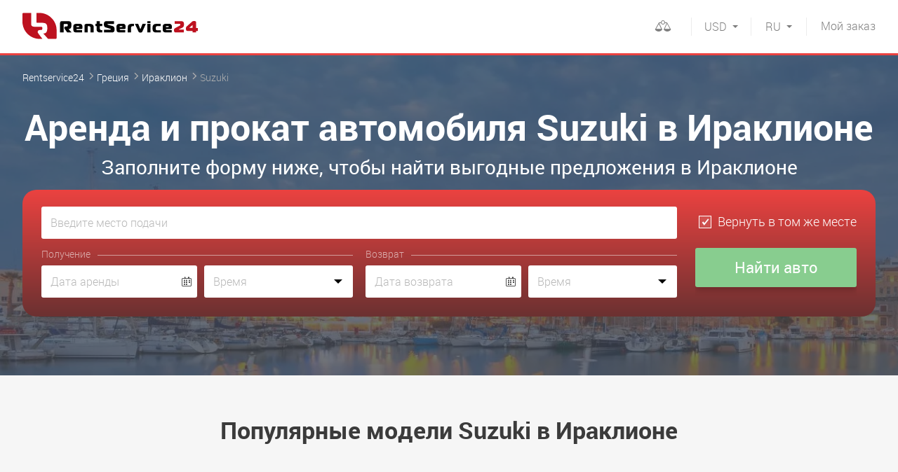

--- FILE ---
content_type: text/html; charset=UTF-8
request_url: https://rentservice24.com/greece/heraklion/suzuki
body_size: 8934
content:
<!DOCTYPE html>
<html lang="ru">
<head>

<meta http-equiv="content-type" content="text/html; charset=utf-8">
<meta name="viewport" content="initial-scale=1.0, width=device-width">
<meta name="format-detection" content="telephone=no">
<title>Аренда и прокат автомобилей Suzuki в Ираклионе — RentService24</title>
<meta name="description" content="Аренда и прокат автомобилей Suzuki в Ираклионе ✔ Международный сервис автопроката RentService24 ✔ Лучший выбор машин от лучших прокатных компаний">
<meta name="keywords" content="">
<link rel="canonical" href="https://rentservice24.com/greece/heraklion/suzuki">

<link rel="alternate" hreflang="ru" href="https://rentservice24.com/greece/heraklion/suzuki">
<link rel="alternate" hreflang="en" href="https://rentservice24.com/en/greece/heraklion/suzuki">
<link rel="alternate" hreflang="uk" href="https://rentservice24.com/ua/greece/heraklion/suzuki">

<link rel="icon" href="https://rentservice24.com/images/favicon.png" type="image/png">
<link rel="shortcut icon" href="https://rentservice24.com/images/favicon.png" type="image/png">

<link rel="stylesheet" type="text/css" href="https://rentservice24.com/css/style.min.css?1696246219" id="styles">
<meta property="og:title" content="Аренда и прокат автомобилей Suzuki в Ираклионе — RentService24" />
<meta property="og:description" content="Аренда и прокат автомобилей Suzuki в Ираклионе ✔ Международный сервис автопроката RentService24 ✔ Лучший выбор машин от лучших прокатных компаний" />
<meta property="og:url" content="https://rentservice24.com/greece/heraklion/suzuki" />
<meta property="og:type" content="website"/>
<meta property="og:image" content="https://rentservice24.com/images/logo-big-min.jpg" />

<link rel="preload" href="https://rentservice24.com/css/fonts/icomoon/fonts/icomoon.ttf?3xvkqt" as="font" type="font/ttf" crossorigin>
<link rel="preload" href="https://rentservice24.com/css/fonts/roboto/light.woff2" as="font" type="font/woff2" crossorigin>
<link rel="preload" href="https://rentservice24.com/css/fonts/roboto/bold.woff2" as="font" type="font/woff2" crossorigin>
<link rel="preload" href="https://rentservice24.com/css/fonts/roboto/regular.woff2" as="font" type="font/woff2" crossorigin>

<link rel="dns-prefetch" href="https://a.plerdy.com/" />
<link rel="dns-prefetch" href="https://widgets.binotel.com/" />

<!-- Google Tag Manager -->
<script>(function(w,d,s,l,i){w[l]=w[l]||[];w[l].push({'gtm.start':
new Date().getTime(),event:'gtm.js'});var f=d.getElementsByTagName(s)[0],
j=d.createElement(s),dl=l!='dataLayer'?'&l='+l:'';j.async=true;j.src=
'https://www.googletagmanager.com/gtm.js?id='+i+dl;f.parentNode.insertBefore(j,f);
})(window,document,'script','dataLayer','GTM-W2ZQHJR');</script>
<!-- End Google Tag Manager -->

<!-- BEGIN BINOTEL CHAT CODE -->
<script type="text/javascript">
(function(d, w, s) {
    var widgetHash = '2IDMtjd35KCUrH0WOduF', bch = d.createElement(s); bch.type = 'text/javascript'; bch.async = true;
    bch.src = '//widgets.binotel.com/chat/widgets/' + widgetHash + '.js';
    var sn = d.getElementsByTagName(s)[0]; sn.parentNode.insertBefore(bch, sn);
})(document, window, 'script');
</script>
<!-- END BINOTEL CHAT CODE -->

<!-- BEGIN PLERDY CODE -->
<script>
    var _protocol = (("https:" == document.location.protocol) ? " https://" : " http://");
    var _site_hash_code = "91f7fbe9470078ba966e0ead082f1c5b";
    var _suid = 13488;
    </script>
<script defer src="https://a.plerdy.com/public/js/click/main.js"></script>
<!-- END PLERDY CODE -->

<meta name="yandex-verification" content="a60499ea505f0296" />

<!-- Google tag (gtag.js) -->
<script async src="https://www.googletagmanager.com/gtag/js?id=G-3LJZGP5PJ9"></script>
<script>
  window.dataLayer = window.dataLayer || [];
  function gtag(){dataLayer.push(arguments);}
  gtag('js', new Date());
  gtag('config', 'G-3LJZGP5PJ9');
</script>
<!-- Google tag (gtag.js) -->
            
<script type="application/ld+json">
    {
        "@context" : "http://schema.org",
        "@type" : "AutoRental",
        "name":"RentService24",
        "url":"https://rentservice24.com/",
        "image":"https://rentservice24.com/images/logo-big-min.jpg",
        "email":"info@rentservice24.com",
        "telephone":"380678418990"
    }
</script>

<link rel="dns-prefetch" href="https://www.googletagmanager.com/"/>
<link rel="dns-prefetch" href="https://www.google-analytics.com/"/>
<link rel="dns-prefetch" href="https://fonts.googleapis.com/"/>
<link rel="dns-prefetch" href="https://fonts.gstatic.com/"/>

</head>
<body >
<!-- Google Tag Manager (noscript) -->
<noscript><iframe src="https://www.googletagmanager.com/ns.html?id=GTM-W2ZQHJR"
height="0" width="0" style="display:none;visibility:hidden"></iframe></noscript>
<!-- End Google Tag Manager (noscript) -->
<div id="wrap">

<div id="drop-down" class="drop-down">
    <div class="drop-down__body">
        <div class="mob-languages">
            <span>RU</span>
            <a href="https://rentservice24.com/en/greece/heraklion/suzuki">EN</a>
            <a href="https://rentservice24.com/ua/greece/heraklion/suzuki">UA</a>
        </div>
        <div class="mob-currency j-curr_container">
                    <a href="#" data-c="EUR">EUR</a>
                        <a href="#" data-c="UAH">UAH</a>
                                        <span>USD</span>
    
        </div>
        <div class="mob-menu-nav">
            <ul class="mb10"><li><a href="https://rentservice24.com/help" >Помощь</a></li><li><a href="https://rentservice24.com/rent-terms" >Условия аренды</a></li><li><a href="https://rentservice24.com/privacy-policy" >Политика конфиденциальности</a></li><li><a href="https://rentservice24.com/contact-with-us" >Связаться с нами</a></li></ul>
            <ul>
                <li><a href="https://rentservice24.com/account/login" class="partner">Вход для партнеров</a></li>
                                    <li><a href="https://promo.rentservice24.com/">Стать партнером</a></li>
                            </ul>
        </div>
    </div>
</div>
<header class="wrp-header">
    <div class="wrp-grid">
        <button id="menu-open" type="button" class="btn-open-menu icon-hamburger"></button>
        <a href="https://rentservice24.com" title="rentservice24" class="logo">
            <img src="https://rentservice24.com/images/rs24-logo.svg" width="250" height="48" alt="">
        </a>
        <!-- <div class="header-lang">
            <a href="#">EN</a>
            <span>RU</span>
        </div> -->
        <a href="https://rentservice24.com/myorder" class="btn-red"><span>Мой</span> заказ</a>
        <div class="header-currency lang">
            <div class="header-currency__dropdown">
                <a href="https://rentservice24.com/en/greece/heraklion/suzuki">EN</a>
                <a href="https://rentservice24.com/ua/greece/heraklion/suzuki">UA</a>
            </div>
            <div class="header-currency__selected">RU</div>
        </div>
        <div class="header-currency">
            <div class="header-currency__dropdown j-curr_container">
                        <a href="#" data-c="EUR">EUR</a>
                            <a href="#" data-c="UAH">UAH</a>
        
            </div>
            <div class="header-currency__selected">USD</div>
        </div>
        <div class="fr header-comparison disabled" id="compare_container"><!-- Для неактивного состояния добавлять класс disebled -->
            <div class="header-comparison__dropdown">
                <ul id="compare_container_items">
                    </ul>
                <div class="form-btn-conteiner" id="compare_container_buttons" style="display:none;">
                    <a href="https://rentservice24.com/compare" class="btn-blue small fl">Сравнить</a>
                    <a href="#" class="btn small fr j-compare-clear">Удалить всё <i class="icon-cross"></i></a>
                </div>
                <p class="warning text-red fs14 tc j-compare-warning">
                        Добавьте автомобили для сравнения!
                    </p>
            </div>
            <div class="header-comparison__selected">
                <a ><i class="icon-comparison" id="compare_container_qnt">
                </i></a>
            </div>
        </div>
        <div class="header-phones">

        </div>
    </div>
</header>

    <div class="wrp-main">
            <section class="fastorder-slider-holder fastorder-slider-holder_kiev" style="background-size:cover;" data-bg="https://rentservice24.com/content/rent/regions/158/car-rental-rentservice24-heraklion-main-1920x440-4c61.jpg" data-bg-webp="https://rentservice24.com/content/rent/regions/158/car-rental-rentservice24-heraklion-main-1920x440-4c61.jpg.webp">
    <div class="wrp-grid">
        <ol class="breadcrumbs">
            <li>
              <a href="https://rentservice24.com">Rentservice24</a>
            </li>
            <li>
              <a href="https://rentservice24.com/greece">Греция</a>
            </li>
            <li>
              <a href="https://rentservice24.com/greece/heraklion">Ираклион</a>
            </li>
            <li>
              <span>Suzuki</span>
            </li>
        </ol>
<script type="application/ld+json">
{
	"@context": "http://schema.org",
	"@type": "BreadcrumbList",
	"itemListElement":
	[
		{
            "@type": "ListItem",
            "position": 1,
            "item":
            {
                "@id": "https://rentservice24.com",
                "name": "Rentservice24"
            }
		},
		{
            "@type": "ListItem",
            "position": 2,
            "item":
            {
                "@id": "https://rentservice24.com/greece",
                "name": "&#9193; Греция"
            }
		},
		{
            "@type": "ListItem",
            "position": 3,
            "item":
            {
                "@id": "https://rentservice24.com/greece/heraklion",
                "name": "&#9193; Ираклион"
            }
		},
		{
            "@type": "ListItem",
            "position": 4,
            "item":
            {
                "@id": "https://rentservice24.com/greece/heraklion/suzuki",
                "name": "&#9193; Suzuki"
            }
		}
	]
}
</script>
        <h1 class="main-h1">Аренда и прокат автомобиля Suzuki в Ираклионе</h1>
        <div class="main-h2">Заполните форму ниже, чтобы найти выгодные предложения в Ираклионе</div>
        <div class="block-fastorder">
            <form id="onMainRentalOptions">
                <label class="pseudo-select-conteiner">
                    <span class="report error" id="placeFromError"></span>
                    <input type="text" class="mb10 j-search-from j-search-mob" id="placeFrom" name="placeFrom"  placeholder="Введите место подачи" accesskey="y">
                    <span class="pseudo-select"></span>
                </label>
                <label class="pseudo-select-conteiner">
                    <span class="report error" id="placeFromAddressError"></span>
                    <input type="text" class="mb10 j-placeFromAddress" style="display:none;" name="placeFromAddress" placeholder="Введите адрес подачи">
                </label>
                <label class="pseudo-select-conteiner">
                    <span class="report error" id="placeToError"></span>
                    <input type="text" class="mb10 j-search-to j-search-mob" id="placeTo" name="placeTo" style="display: none;" placeholder="Введите место возврата">
                    <span class="pseudo-select"></span>
                </label>
                <div class="same-place">
                    <label>
                        <input type="checkbox" checked class="input-check j-toggle-form" name="placeToSame" id="placeToSame">
                        <i class="checkbox"></i>
                        <span>Вернуть в том же месте</span>
                    </label>
                </div>
                <div class="receipt clearfix">
                    <p class="mb5 title-fastorder">Получение</p>
                    <label class="input-holder input-date-holder">
                        <span class="report error" id="dateFromError"></span>
                        <input type="text" placeholder="Дата аренды" class="j-datepicker-from" name="dateFrom"  readonly>
                        <i class="icon-calendar"></i>
                    </label>
                    <div class="select-time-holder">
                        <span class="report error" id="timeFromError"></span>
                        <input type="text" placeholder="Время" class="j-timepicker-from select-time" name="timeFrom" readonly >
                    </div>
                </div>
                <div class="return clearfix">
                    <p class="mb5 title-fastorder">Возврат</p>
                    <label class="input-holder input-date-holder mb-sm-25">
                        <span class="report error" id="dateToError"></span>
                        <input type="text" placeholder="Дата возврата" class="j-datepicker-to" name="dateTo" readonly>
                        <i class="icon-calendar"></i>
                    </label>
                    <div class="select-time-holder mb-sm-25">
                        <span class="report error" id="timeToError"></span>
                        <input type="text" placeholder="Время" class="j-timepicker-to select-time" name="timeTo" readonly>
                    </div>
                </div>
                <div class="form-btn">
                    <input type="submit" value="Найти авто" class="btn-blue btn-sm-full">
                </div>
            </form>
        </div>
    </div>
</section>
<div class="popular-auto-classes-container">
    <div class="wrp-grid j-models">
        <p class="h1 tc">Популярные модели Suzuki в Ираклионе</p>
        <ul class="popular-auto-classes-region j-models-list">
                <li>
                <div class="popular-auto-classes-region__item">
                    <div class="popular-auto-classes-region__thumb">
                                    <picture>
                        <source srcset="https://rentservice24.com/content/rent/models/76/Suzuki-Vitara (Hybrid)-2020-main-RS24-main-219x130-bbb9.png.webp" type="image/webp">
                        <source srcset="https://rentservice24.com/content/rent/models/76/Suzuki-Vitara (Hybrid)-2020-main-RS24-main-219x130-bbb9.png" type="image/jpeg">
                        <img src="https://rentservice24.com/content/rent/models/76/Suzuki-Vitara (Hybrid)-2020-main-RS24-main-219x130-bbb9.png" alt="Vitara" width="219" height="130">
                    </picture>
                                    </div>
                    <div class="popular-auto-classes-region__head"><span>Suzuki Vitara 2024</span></div>
                    <div class="popular-auto-classes-region__price"><span><b>от 237 USD</b></span></div>
                </div>
            </li>
    
        </ul>
        </div>
</div>
<div class="top-car-brands-container">
    <div class="wrp-grid j-tms">
        <p class="h1 tc">Другие марки авто в Ираклионе</p>
        <ul class="top-car-brands j-tms-list">
                <li>
                <a href="https://rentservice24.com/greece/heraklion/peugeot">
                                <picture>
                        <source srcset="https://rentservice24.com/content/rent/tms/8/Peugeot_New_logo-middle-180x186-1ff4.png.webp" type="image/webp">
                        <source srcset="https://rentservice24.com/content/rent/tms/8/Peugeot_New_logo-middle-180x186-1ff4.png" type="image/jpeg">
                        <img src="https://rentservice24.com/content/rent/tms/8/Peugeot_New_logo-middle-180x186-1ff4.png" alt="Peugeot" width="180" height="186">
                    </picture>
                            </a>
            </li>
                <li>
                <a href="https://rentservice24.com/greece/heraklion/renault">
                                <picture>
                        <source srcset="https://rentservice24.com/content/rent/tms/9/-middle-180x169-5511.png.webp" type="image/webp">
                        <source srcset="https://rentservice24.com/content/rent/tms/9/-middle-180x169-5511.png" type="image/jpeg">
                        <img src="https://rentservice24.com/content/rent/tms/9/-middle-180x169-5511.png" alt="Renault" width="180" height="169">
                    </picture>
                            </a>
            </li>
                <li>
                <a href="https://rentservice24.com/greece/heraklion/volkswagen">
                                <picture>
                        <source srcset="https://rentservice24.com/content/rent/tms/4/Volkswagen_logo-middle-85x87-2276.png.webp" type="image/webp">
                        <source srcset="https://rentservice24.com/content/rent/tms/4/Volkswagen_logo-middle-85x87-2276.png" type="image/jpeg">
                        <img src="https://rentservice24.com/content/rent/tms/4/Volkswagen_logo-middle-85x87-2276.png" alt="Volkswagen" width="85" height="87">
                    </picture>
                            </a>
            </li>
                <li>
                <a href="https://rentservice24.com/greece/heraklion/kia">
                                <picture>
                        <source srcset="https://rentservice24.com/content/rent/tms/2/kia-motors-middle-180x87-3a7b.png.webp" type="image/webp">
                        <source srcset="https://rentservice24.com/content/rent/tms/2/kia-motors-middle-180x87-3a7b.png" type="image/jpeg">
                        <img src="https://rentservice24.com/content/rent/tms/2/kia-motors-middle-180x87-3a7b.png" alt="KIA" width="180" height="87">
                    </picture>
                            </a>
            </li>
                <li>
                <a href="https://rentservice24.com/greece/heraklion/hyundai">
                                <picture>
                        <source srcset="https://rentservice24.com/content/rent/tms/7/Hyundai-middle-180x115-9d74.png.webp" type="image/webp">
                        <source srcset="https://rentservice24.com/content/rent/tms/7/Hyundai-middle-180x115-9d74.png" type="image/jpeg">
                        <img src="https://rentservice24.com/content/rent/tms/7/Hyundai-middle-180x115-9d74.png" alt="Hyundai" width="180" height="115">
                    </picture>
                            </a>
            </li>
                <li>
                <a href="https://rentservice24.com/greece/heraklion/skoda">
                                <picture>
                        <source srcset="https://rentservice24.com/content/rent/tms/1/skoda-logo-middle-180x179-32d9.png.webp" type="image/webp">
                        <source srcset="https://rentservice24.com/content/rent/tms/1/skoda-logo-middle-180x179-32d9.png" type="image/jpeg">
                        <img src="https://rentservice24.com/content/rent/tms/1/skoda-logo-middle-180x179-32d9.png" alt="Skoda" width="180" height="179">
                    </picture>
                            </a>
            </li>
                <li>
                <a href="https://rentservice24.com/greece/heraklion/toyota">
                                <picture>
                        <source srcset="https://rentservice24.com/content/rent/tms/10/-middle-180x148-7501.png.webp" type="image/webp">
                        <source srcset="https://rentservice24.com/content/rent/tms/10/-middle-180x148-7501.png" type="image/jpeg">
                        <img src="https://rentservice24.com/content/rent/tms/10/-middle-180x148-7501.png" alt="Toyota" width="180" height="148">
                    </picture>
                            </a>
            </li>
    
        </ul>
        </div>
</div>
<div class="block-social mt5">
    <div class="wrp-grid">
        <div class="share42init"></div>
    </div>
    <script src="https://rentservice24.com/js/share42/share42.js"></script>
</div>

    
    <div class="popular-questions">
        <div class="wrp-grid">
            <p class="h1 tc">Часто задаваемые вопросы</p>
            <ul class="popular-questions-list">
                                <li class="pop-questions-conteiner">
                    <div class="pop-questions-box">
                        <a href="#" class="popular-questions-item j-faq-aside"><i class="icon-arrow"></i>Все ли сборы включены в стоимость аренды?</a>
                        <div class="filter-dropdown document-page">
                            <p>Как правило, все основные сборы включены в стоимость аренды и неожиданностей быть не должно.</p>

<p>Могут случиться дополнительные оплаты за выдачу или возврат машины в нерабочее время.</p>

<p>Также дополнительно может&nbsp;оплачиваться такие улуги как: подача&nbsp;авто по вашему адресу или в аэропорт, безлимитный пробег. Однако все это прописано в условиях прокатной компани.</p>

<p>Для отсутствия неожиданностей внимательно изучайте условия аренды, выбранной компании, до момента оформления заказа.</p>
                        </div>
                    </div>
                </li>
                                <li class="pop-questions-conteiner">
                    <div class="pop-questions-box">
                        <a href="#" class="popular-questions-item j-faq-aside"><i class="icon-arrow"></i>Начиная с какого возраста можно взять автомобиль в аренду?</a>
                        <div class="filter-dropdown document-page">
                            <p>Как правило автомобиль&nbsp;предоставляется в аренду водителю, которому исполнился 21 год и он имеет стаж вождения более 2х лет.</p>

<p>Это связано с ответственностью и страховыми рисками.</p>

<p>Но у некоторых прокатных компаний есть индивидуальные подходы к возрасту водителя и опыту вождения. Выдача автомобиля&nbsp;водителю моложе 21 года, как правило, происходит за дополнительную плату.<br />
Наличие такой возможности уточняйте в&nbsp;условиях прокатной компании.</p>
                        </div>
                    </div>
                </li>
                                <li class="pop-questions-conteiner">
                    <div class="pop-questions-box">
                        <a href="#" class="popular-questions-item j-faq-aside"><i class="icon-arrow"></i>Могу ли я арендовать автомобиль для кого-то еще?</a>
                        <div class="filter-dropdown document-page">
                            <p>Да. Для этого необходимо предоставить обязательные данные и документы по человеку, который будет управлять автомобилем. Также он должен соответствовать основным требованиям прокатной компании.</p>
                        </div>
                    </div>
                </li>
                                <li class="pop-questions-conteiner">
                    <div class="pop-questions-box">
                        <a href="#" class="popular-questions-item j-faq-aside"><i class="icon-arrow"></i>Как найти самое бюджетное предложение по аренде автомобиля</a>
                        <div class="filter-dropdown document-page">
                            <p>Наш ресурс специально предназначен для поиска максимально выгодных предложений среди множества прокатных компаний.</p>

<p>Для того, чтобы найти предложения с самыми низкими ценами - воспользуйтесь фильтром, установив его в положение &quot;Сначала дешевые&quot;</p>
                        </div>
                    </div>
                </li>
                                <li class="pop-questions-conteiner">
                    <div class="pop-questions-box">
                        <a href="#" class="popular-questions-item j-faq-aside"><i class="icon-arrow"></i>На что необходимо обратить внимание при выборе автомобиля</a>
                        <div class="filter-dropdown document-page">
                            <p>При выборе автомобиля рекомендуем обратить особое внимание на такие&nbsp;моменты:<br />
<br />
- размер салона и багажника - если у вас много пассажиров;<br />
- расход и тип топлива;<br />
- автоматическая или механическая коробка передач;<br />
- суточный лимит по пробегу;<br />
<strong>- сумма залога и возможность аренды без залога.</strong>&nbsp;</p>
                        </div>
                    </div>
                </li>
                                <li class="pop-questions-conteiner">
                    <div class="pop-questions-box">
                        <a href="#" class="popular-questions-item j-faq-aside"><i class="icon-arrow"></i>Какие документы необходимо иметь для получения автомобиля</a>
                        <div class="filter-dropdown document-page">
                            <p>При получении автомобиля необходимо иметь водительское удостоверение и паспорт (может понадобиться для большинства местных компаний)</p>

<p><strong>Важно!</strong> Убедитесь в действительности вашего водительского удостоверения, а именно не нуждаетесь ли вы в водительском удостоверении международного образца.</p>
                        </div>
                    </div>
                </li>
                
            </ul>
            <p class="tc fs16">Остались вопросы? Ознакомьтесь с разделом <a href="https://rentservice24.com/help" class="text-blue">Помощь</a>
            </p>
        </div>
    </div>

    <script type="application/ld+json">
        {
            "@context": "https://schema.org",
            "@type": "FAQPage",
            "mainEntity": [
                                {
                    "@type": "Question",
                    "name": "Все ли сборы включены в стоимость аренды?",
                    "acceptedAnswer": {
                        "@type": "Answer",
                        "text": "Как правило, все основные сборы включены в стоимость аренды и неожиданностей быть не должно.

Могут случиться дополнительные оплаты за выдачу или возврат машины в нерабочее время.

Также дополнительно может&nbsp;оплачиваться такие улуги как: подача&nbsp;авто по вашему адресу или в аэропорт, безлимитный пробег. Однако все это прописано в условиях прокатной компани.

Для отсутствия неожиданностей внимательно изучайте условия аренды, выбранной компании, до момента оформления заказа."
                    }
                },                                {
                    "@type": "Question",
                    "name": "Начиная с какого возраста можно взять автомобиль в аренду?",
                    "acceptedAnswer": {
                        "@type": "Answer",
                        "text": "Как правило автомобиль&nbsp;предоставляется в аренду водителю, которому исполнился 21 год и он имеет стаж вождения более 2х лет.

Это связано с ответственностью и страховыми рисками.

Но у некоторых прокатных компаний есть индивидуальные подходы к возрасту водителя и опыту вождения. Выдача автомобиля&nbsp;водителю моложе 21 года, как правило, происходит за дополнительную плату.
Наличие такой возможности уточняйте в&nbsp;условиях прокатной компании."
                    }
                },                                {
                    "@type": "Question",
                    "name": "Могу ли я арендовать автомобиль для кого-то еще?",
                    "acceptedAnswer": {
                        "@type": "Answer",
                        "text": "Да. Для этого необходимо предоставить обязательные данные и документы по человеку, который будет управлять автомобилем. Также он должен соответствовать основным требованиям прокатной компании."
                    }
                },                                {
                    "@type": "Question",
                    "name": "Как найти самое бюджетное предложение по аренде автомобиля",
                    "acceptedAnswer": {
                        "@type": "Answer",
                        "text": "Наш ресурс специально предназначен для поиска максимально выгодных предложений среди множества прокатных компаний.

Для того, чтобы найти предложения с самыми низкими ценами - воспользуйтесь фильтром, установив его в положение &quot;Сначала дешевые&quot;"
                    }
                },                                {
                    "@type": "Question",
                    "name": "На что необходимо обратить внимание при выборе автомобиля",
                    "acceptedAnswer": {
                        "@type": "Answer",
                        "text": "При выборе автомобиля рекомендуем обратить особое внимание на такие&nbsp;моменты:

- размер салона и багажника - если у вас много пассажиров;
- расход и тип топлива;
- автоматическая или механическая коробка передач;
- суточный лимит по пробегу;
- сумма залога и возможность аренды без залога.&nbsp;"
                    }
                },                                {
                    "@type": "Question",
                    "name": "Какие документы необходимо иметь для получения автомобиля",
                    "acceptedAnswer": {
                        "@type": "Answer",
                        "text": "При получении автомобиля необходимо иметь водительское удостоверение и паспорт (может понадобиться для большинства местных компаний)

Важно! Убедитесь в действительности вашего водительского удостоверения, а именно не нуждаетесь ли вы в водительском удостоверении международного образца."
                    }
                }                
            ]
        }
    </script>


    </div>

</div>

<footer class="wrp-footer">
    <div class="foot-top">
        <div class="wrp-grid">
                    <ul>
                <li>Клиенты ценят наш сервис!</li>
                <li>
                    <span class="scale">4.8</span>
                    <div class="quality-score-rating-container">
                        <div class="quality-score-rating icon-star-0" style="">
                            <span class="icon-star" style="width: 179.2362991333px"></span>
                        </div>
                        <div class="quality-score-rating icon-star-0" style="display:none;">
                            <span class="icon-star" style="width: 127.05540882111px"></span>
                        </div>
                        <a href="https://rentservice24.com/reviews" class="number-reviews">На основе <span>11 отзывов</span></a>
                    </div>
                </li>
            </ul>


                </div>
    </div>
    <div class="foot-main">
        <div class="wrp-grid">
            <div class="wrp-colgroup">
                <div class="grd5-col2">
                    <ul class="mb10">
                        <li><b>Информация и помощь</b></li>
                    </ul>
                    <ul class="foot-nav"><li><a href="https://rentservice24.com/help" >Помощь</a></li><li><a href="https://rentservice24.com/rent-terms" >Условия аренды</a></li><li><a href="https://rentservice24.com/privacy-policy" >Политика конфиденциальности</a></li><li><a href="https://rentservice24.com/contact-with-us" >Связаться с нами</a></li></ul>
                </div>
                            <ul class="grd5-col1">
                        <li class="mb10"><b>ТОП 5 стран</b></li>
                                    <li >
                                            <a href="https://rentservice24.com/ukraine">Аренда авто в Украине</a>
                                        </li>
                                    <li >
                                            <a href="https://rentservice24.com/poland">Аренда авто в Польше</a>
                                        </li>
                                    <li >
                                            <a href="https://rentservice24.com/austria">Аренда авто в Австрии</a>
                                        </li>
                                    <li >
                                            <a href="https://rentservice24.com/germany">Аренда авто в Германии</a>
                                        </li>
                                    <li >
                                            <a href="https://rentservice24.com/usa">Аренда авто в США</a>
                                        </li>
            
                        <li >
                                        <a class="text-blue" href="https://rentservice24.com/all-countries">Все страны</a>
                                    </li>
                    </ul>
                                    <ul class="grd5-col1">
                        <li class="mb10"><b>ТОП 5 городов в Греции</b></li>
                                    <li class="active">
                                            <span>Аренда авто в Ираклионе</span>
                                        </li>
                                    <li >
                                            <a href="https://rentservice24.com/greece/athens">Аренда авто в Афинах</a>
                                        </li>
                                    <li >
                                            <a href="https://rentservice24.com/greece/rhodes">Аренда авто в Родосе</a>
                                        </li>
                                    <li >
                                            <a href="https://rentservice24.com/greece/thessaloniki">Аренда авто в Салониках</a>
                                        </li>
            
                        <li >
                                        <a class="text-blue" href="https://rentservice24.com/greece/all-cities">Все города</a>
                                    </li>
                    </ul>
                    <ul class="grd5-col1">
                        <li class="mb10"><b>ТОП 5 аэропортов в Греции</b></li>
                                    <li >
                                            <a href="https://rentservice24.com/greece/airport-ath">Афины ATH</a>
                                        </li>
                                    <li >
                                            <a href="https://rentservice24.com/greece/airport-rho">Родос RHO</a>
                                        </li>
                                    <li >
                                            <a href="https://rentservice24.com/greece/airport-gpa">Патры GPA</a>
                                        </li>
                                    <li >
                                            <a href="https://rentservice24.com/greece/airport-her">Ираклион ΗΕR</a>
                                        </li>
                                    <li >
                                            <a href="https://rentservice24.com/greece/airport-skg">Салоники SKG</a>
                                        </li>
            
                        <li >
                                        <a class="text-blue" href="https://rentservice24.com/greece/all-airports">Все аэропорты</a>
                                    </li>
                    </ul>
                    <ul class="grd5-col1">
                        <li class="mb10"><b>ТОП 5 прокатных компаний в Греции</b></li>
                                                <li >
                                            <a href="https://rentservice24.com/greece/narscars-greece">NarsCars Греция</a>
                                        </li>
                                    <li >
                                            <a href="https://rentservice24.com/greece/vorent">Vorent</a>
                                        </li>
            
                        <li >
                                        <a class="text-blue" href="https://rentservice24.com/greece/all-companies">Все прокатные компании</a>
                                    </li>
                    </ul>
                                    <ul class="grd5-col2 tr fr foot-main__login">
                        <li><b><a href="https://rentservice24.com/account/login">Вход для партнеров</a></b></li>
                                                    <li><b><a href="https://promo.rentservice24.com/">Стать партнером</a></b></li>
                                            </ul>
                    </div>
        </div>
    </div>
    <div class="footer-bottom">
        <div class="wrp-grid">
            <div class="copyright">&copy; RentService24 2026</div>
            <div class="development">Разработка сайта
                <a href="http://wu.ua" rel="nofollow" target="_blank"> wu.ua</a>
            </div>

            <div class="social footer__social">
                <a href="https://www.instagram.com/rentservice24/" target="_blank" rel="nofollow" class="icon-instagram" title="Instagram"></a>
            </div>

        </div><!-- /wrp-grid -->
    </div>
</footer>


<div id="blackout" class="blackout">
    <div id="modal-phone" class="modal j-modal">
        <a class="modal-close j-modal-close"></a>
        <form>
            <label>
                <span>Ваш номер телефона</span>
                <input type="tel" name="phone" class="input-low focus" autofocus>
            </label>
            <p class="mb10"></p>
            <label>
                <input type="submit" class="btn-blue small full" value="Заказать обратный звонок">
            </label>
        </form>
    </div>
<!-- Добавила pop-up для страницы выбора поставщика -->
</div>

<div itemscope itemtype="https://schema.org/Organization" class="g-hide">
    <meta itemprop="name" content="RentService24" />
    <link itemprop="url" href="https://rentservice24.com/" />
    <link itemprop="logo" href="https://rentservice24.com/images/logo-big-min.jpg" />
    <meta itemprop="description" content="Аренда и прокат автомобилей" />
    <meta itemprop="email" content="info@rentservice24.com" />
    <meta itemprop="telephone" content="+38-067-841-89-90" />
        <div itemprop="aggregateRating" itemscope itemtype="https://schema.org/AggregateRating">
        <meta itemprop="ratingValue" content="4.8">
        <meta itemprop="reviewCount" content="11">
    </div>
        <link itemprop="sameAs" href="https://www.instagram.com/rentservice24/" />
    <link itemprop="sameAs" href="https://www.facebook.com/rentservice24/" />
</div>

<div id="scroll-menu" class="menu-overlay"></div>

<form class="nom" name="currency" method="POST" action="https://rentservice24.com/currency">
    <input type="hidden" name="c">
</form>


    <script type="application/ld+json">
{
  "@context": "https://schema.org/",
  "@type": "Product",
  "name": "Аренда и прокат автомобиля Suzuki в Ираклионе",
  "description": "Аренда и прокат автомобиля Suzuki в Ираклионе",
  "sku": "rental",
  "gtin8": "rental",
  "brand": {
    "@type": "Brand",
    "name": "rental"
  },
  "review": [
    {
      "@type": "Review",
      "reviewRating": {
        "@type": "Rating",
        "ratingValue": "4.83",
        "bestRating": "5"
      },
      "author": {
        "@type": "Person",
        "name": "Василий"
      }
    },    {
      "@type": "Review",
      "reviewRating": {
        "@type": "Rating",
        "ratingValue": "4.33",
        "bestRating": "5"
      },
      "author": {
        "@type": "Person",
        "name": "Сергей"
      }
    },    {
      "@type": "Review",
      "reviewRating": {
        "@type": "Rating",
        "ratingValue": "4.67",
        "bestRating": "5"
      },
      "author": {
        "@type": "Person",
        "name": "Марк"
      }
    },    {
      "@type": "Review",
      "reviewRating": {
        "@type": "Rating",
        "ratingValue": "4.83",
        "bestRating": "5"
      },
      "author": {
        "@type": "Person",
        "name": "Иван"
      }
    },    {
      "@type": "Review",
      "reviewRating": {
        "@type": "Rating",
        "ratingValue": "4.83",
        "bestRating": "5"
      },
      "author": {
        "@type": "Person",
        "name": "Serg"
      }
    },    {
      "@type": "Review",
      "reviewRating": {
        "@type": "Rating",
        "ratingValue": "5",
        "bestRating": "5"
      },
      "author": {
        "@type": "Person",
        "name": "Александр"
      }
    },    {
      "@type": "Review",
      "reviewRating": {
        "@type": "Rating",
        "ratingValue": "5",
        "bestRating": "5"
      },
      "author": {
        "@type": "Person",
        "name": "Кирилл"
      }
    },    {
      "@type": "Review",
      "reviewRating": {
        "@type": "Rating",
        "ratingValue": "5",
        "bestRating": "5"
      },
      "author": {
        "@type": "Person",
        "name": "Иван"
      }
    },    {
      "@type": "Review",
      "reviewRating": {
        "@type": "Rating",
        "ratingValue": "4.83",
        "bestRating": "5"
      },
      "author": {
        "@type": "Person",
        "name": "Иван"
      }
    },    {
      "@type": "Review",
      "reviewRating": {
        "@type": "Rating",
        "ratingValue": "4.83",
        "bestRating": "5"
      },
      "author": {
        "@type": "Person",
        "name": "Michael"
      }
    },    {
      "@type": "Review",
      "reviewRating": {
        "@type": "Rating",
        "ratingValue": "4.83",
        "bestRating": "5"
      },
      "author": {
        "@type": "Person",
        "name": "Петр"
      }
    }
  ],
  "aggregateRating": {
    "@type": "AggregateRating",
    "ratingValue": "4.82",
    "reviewCount": "11"
  },
  "offers": {
    "@type": "AggregateOffer",
    "lowPrice": "21.00",
    "highPrice": "1750.00",
    "offerCount": "863",
    "priceCurrency": "USD",
    "availability": "https://schema.org/InStock"
  }
}
</script>


<link rel="stylesheet" href="https://rentservice24.com/js/datepicker/jquery-ui.min.css">
<link rel="stylesheet" href="https://rentservice24.com/js/timepicker/jquery.timepicker.min.css">
<link rel="stylesheet" type="text/css" href="https://rentservice24.com/js/autocomplete/jquery.autocomplete.css">


<script src="https://rentservice24.com/js/ln/ru.js?88"></script>


<script src="https://rentservice24.com/js/aggregate/wucmf.aggregate.bbeea849.min.js"></script>


<script>
    var wucmf = new WUCMF({
        selfPath: 'https://rentservice24.com',
        mpath: 'https://rentservice24.com',
        pathImg: 'https://rentservice24.com/images/',
        pathJs: 'https://rentservice24.com/js/',
        page: 'modRent/region-tm.smarty.html',
        isMain: false,
        user: false,
        loginRedirect: '/orders',
        currency: {"name":"USD","sign":"USD","pos":"1","rate":"1","selected":true},
        sign: 'USD',
        isAroundTown: false,
        regionAlias: '',
        filterStr: '/filter=m19',
        getlocationAlias: '/heraklion',
        comparesCars: {"quantity":0,"cars":[],"fdays":0,"mpath":"https:\/\/rentservice24.com\/compare"},
        cartCaptcha: false,
        regCaptcha: false,
        isReview: false,
        isComments: false,
        lang:'ru'
    });
</script>




<script defer src="https://static.cloudflareinsights.com/beacon.min.js/vcd15cbe7772f49c399c6a5babf22c1241717689176015" integrity="sha512-ZpsOmlRQV6y907TI0dKBHq9Md29nnaEIPlkf84rnaERnq6zvWvPUqr2ft8M1aS28oN72PdrCzSjY4U6VaAw1EQ==" data-cf-beacon='{"version":"2024.11.0","token":"8cc7852385d04643826cd49e4f4203c1","r":1,"server_timing":{"name":{"cfCacheStatus":true,"cfEdge":true,"cfExtPri":true,"cfL4":true,"cfOrigin":true,"cfSpeedBrain":true},"location_startswith":null}}' crossorigin="anonymous"></script>
</body>
</html>


--- FILE ---
content_type: text/javascript
request_url: https://rentservice24.com/js/ln/ru.js?88
body_size: 2114
content:
var LANG = {
    'different_countries': 'Страна подачи и возврата должна быть одинаковой',
    'authorization_error': 'Ошибка авторизации',
    'conn_error': 'Ошибка сети, попробуйте позже',
    'unknown_error': 'Неизвестная ошибка',
    'message_sent': 'Сообщение отправлено',
    'sending_messages_does_not_work': 'Отправка сообщений временно не работает. Приносим извинения за временные неудобства',
    'sub_correct_email': 'Введите корректный адрес почты',
    'application_accepted': 'Ваша заявка успешно принята',
    'security_code_incorrect': 'Вы указали неверный защитный код',
    'enter_phone': 'Введите номер телефона',
    'request_sent': 'Ваш запрос успешно отправлен',
    'close': 'Закрыть',
    'error': 'Ошибка',
    'validation_error': 'Не все требуемые поля заполнены или ошибка при вводе данных',
    'authorisation_error': 'Ошибка авторизации',
    'password_6_characters': 'Пароль должен быть не меньше 6 символов',
    'registration_request_sent': 'Запрос на регистрацию отправлен',
    'you_logged': 'Вы уже авторизованы в системе',
    'email_exists': 'Указанный Вами e-mail адрес уже существует',
    'phone_exists': 'Указанный Вами телефон уже существует',
    'recovery_instructions_sent': 'Инструкции по восстановлению пароля отправлены на указанный e-mail',
    'account_activated': 'Учетная запись успешно активирована',
    'information_sent': 'Информация отправлена на указанный e-mail адрес',
    'changes_saved': 'Изменения сохранены',
    'you_not_authorized': 'Вы не авторизованы',
    'activation_code_sent': 'Код активации отправлен на',
    'password_changed': 'Пароль изменен',
    'old_password_not_correct': 'Старый пароль не верен',
    'enter_location': 'Введите место подачи',
    'enter_feed_address': 'Введите адрес подачи',
    'enter_return_point': 'Введите пункт возврата',
    'enter_rental_start_date': 'Введите дату начала аренды',
    'enter_return date': 'Введите дату возврата',
    'car_not_available_in_region': 'Автомобиль не доступен в этом регионе',
    'wrong_place_delivery_return': 'Вы ввели не верное место подачи либо возврата',
    'to_comparison': 'Перейти к сравнению',
    'compare': 'Сравнить',
    'impossible_compare_more_five_cars': 'Невозможно сравнить более пяти авто одновременно',
    'add_one_car_compare': 'Добавьте еще хотя бы один автомобиль для сравнения',
    'add_car_compare': 'Добавьте автомобили для сравнения',
    'error_delete_compare': 'Ошибка при удалении из сравнения',
    'error_entered_dates': 'Ошибка! Неверно введены даты подачи и возврата авто',
    'error_bail_days': 'Ошибка! Заказ без залога возможен при заказе от 3-х дней',
    'emails_not_match': 'E-mail не совпадают. Повторите ввод',
    'choose_payment': 'Выберите тип оплаты',
    'enter_date_birth': 'Введите полную дату рождения',
    'error_order_not_found': 'Ошибка! Не найден заказ с указанными параметрами',
    'order': 'Заказ',
    'order_not_found': 'Заказ не найден',
    'enter_correct_year_at_begin': 'Введите корректный год в начале периода',
    'enter_correct_year_at_end': 'Введите корректный год в конце периода',
    'enter_correct_month_at_begin': 'Введите корректный месяц в начале периода',
    'enter_correct_month_at_end': 'Введите корректный месяц в конце периода',
    'enter_correct_date_at_begin': 'Введите корректное число в начале периода',
    'enter_correct_date_at_end': 'Введите корректное число в конце периода',
    'enter_correct_date_at_begin_end': 'Введите дату конца периода равную либо больше даты начала периода',
    'awaiting_confirmation': 'Ожидает подтверждения',
    'rejected': 'Отклонен',
    'confirmed': 'Подтвержден',
    'replacement_selection': 'Подбор замены',
    'canceled': 'Отменен',
    'read': 'Прочитано',
    'offer': 'Предложить',
    'car': 'авто',
    'by_city': 'по городу',
    'file_size_10MB': 'Размер файла превышает 10 Мб',
    'your_rating': 'Поставьте оценку',
    'review': 'Спасибо за Ваш отзыв. После модерации администратором сайта он будет опубликован на этой странице.',
    'further': 'Далее',
    'hide': 'Скрыть',
    'no_bail': 'Прокат без залога',
    'bail': 'Залог',
    'insurance': 'Страховка',
    'day': 'сутки',
    'days1': 'день',
    'days2': 'дня',
    'days3': 'дней',
    'days4': 'Суток',
    'for': 'за',
    'unlimited_mileage': 'Неограниченный пробег',
    'free': 'Бесплатно',

    'hour': 'час',
    'min': 'мин',
    'sec': 'сек',
    'datepicker.regional': {
        closeText: 'Закрыть',
        prevText: 'Предыдущий',
        nextText: 'Следующий',
        currentText: 'Сегодня',
        monthNames: ['Январь','Февраль','Март','Апрель','Май','Июнь','Июль','Август','Сентябрь','Октябрь','Ноябрь','Декабрь'],
        monthNamesShort: ['Янв','Фев','Мар','Апр','Май','Июн','Июл','Авг','Сен','Окт','Ноя','Дек'],
        dayNames: ['воскресенье','понедельник','вторник','среда','четверг','пятница','суббота'],
        dayNamesShort: ['вск','пнд','втр','срд','чтв','птн','сбт'],
        dayNamesMin: ['Вс','Пн','Вт','Ср','Чт','Пт','Сб'],
    },
}
